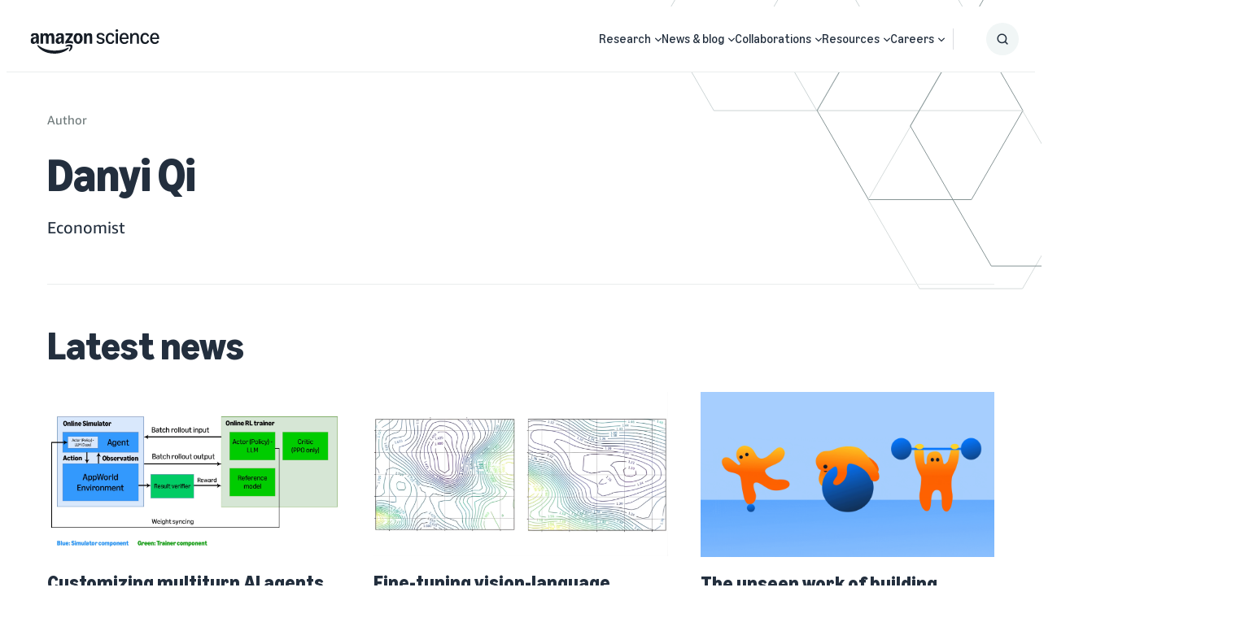

--- FILE ---
content_type: image/svg+xml
request_url: https://assets.amazon.science/2e/8b/017e23db42f0a6e2c4e12a24f2aa/conversational-ai-and-natural-language-processing.svg
body_size: 3208
content:
<svg width="180" height="180" viewBox="0 0 180 180" fill="none" xmlns="http://www.w3.org/2000/svg">
<path d="M136.508 7.99994C143.578 7.99994 149.331 13.6544 149.496 20.6832L149.5 20.9942V65.7499C149.5 67.4068 148.157 68.7499 146.5 68.7499C144.902 68.7499 143.596 67.501 143.505 65.9262L143.5 65.7499V20.9942C143.5 17.2152 140.496 14.1309 136.748 14.004L136.508 13.9999H13.992C10.2152 13.9999 7.13093 17.0057 7.00406 20.7566L7 20.997V91.0028C7 94.785 10.0055 97.869 13.7593 97.9959L13.9999 97.9999H26.5C28.0977 97.9999 29.4037 99.2489 29.4949 100.824L29.5 101V123.756L54.3787 98.8786C54.8944 98.3629 55.5786 98.0543 56.3019 98.0065L56.5 97.9999H74C75.6569 97.9999 77 99.3431 77 101C77 102.598 75.7511 103.904 74.1763 103.995L74 104L57.743 103.999L28.6213 133.121C26.7716 134.971 23.6369 133.728 23.5043 131.169L23.5 131V103.999L13.9999 104C6.92376 104 1.1666 98.3444 1.00355 91.3096L1 91.0028V20.997C1 13.9253 6.65356 8.16896 13.6811 8.00359L13.992 7.99994H136.508Z" fill="#161D26"/>
<path d="M166.503 75.5H96.4971C89.3194 75.5 83.5 81.3279 83.5 88.5089V128.491L83.5035 128.798C83.6665 135.841 89.4193 141.5 96.4986 141.5L126.608 141.499L159.507 170.742L159.638 170.852C161.576 172.4 164.5 171.031 164.5 168.5V141.499L166.495 141.5C173.676 141.5 179.5 135.673 179.5 128.491V88.5089C179.5 81.3259 173.68 75.5 166.503 75.5ZM96.4971 81.5H166.503C170.365 81.5 173.5 84.6382 173.5 88.5089V128.491C173.5 132.36 170.362 135.5 166.495 135.5H161.5L161.324 135.505C159.749 135.596 158.5 136.902 158.5 138.5V161.819L129.743 136.258C129.194 135.77 128.485 135.5 127.75 135.5H96.4986C92.6321 135.5 89.5 132.364 89.5 128.491V88.5089C89.5 84.6397 92.6351 81.5 96.4971 81.5Z" fill="#161D26"/>
<path d="M132.107 105.21C130.082 105.21 128.256 106.433 127.484 108.305C126.713 110.178 127.147 112.331 128.584 113.758C130.021 115.185 132.178 115.605 134.045 114.82C135.912 114.035 137.121 112.201 137.107 110.175C137.088 107.428 134.855 105.21 132.107 105.21Z" fill="#161D26"/>
<path d="M115.793 105.21C113.767 105.21 111.942 106.433 111.17 108.305C110.398 110.178 110.833 112.331 112.27 113.758C113.707 115.185 115.863 115.605 117.731 114.82C119.598 114.035 120.807 112.201 120.793 110.175C120.773 107.428 118.541 105.21 115.793 105.21Z" fill="#161D26"/>
<path d="M148.469 105.211C146.435 105.168 144.577 106.363 143.772 108.232C142.967 110.1 143.375 112.271 144.804 113.72C146.233 115.169 148.397 115.608 150.277 114.829C152.157 114.051 153.378 112.211 153.364 110.176C153.346 107.468 151.176 105.267 148.469 105.211Z" fill="#161D26"/>
<path d="M74.5642 52.3828C72.5388 52.3828 70.7135 53.6049 69.9417 55.4775C69.1699 57.3502 69.6041 59.5034 71.0413 60.9306C72.4785 62.3578 74.6348 62.7769 76.502 61.992C78.3692 61.207 79.5783 59.3732 79.5642 57.3478C79.5449 54.6001 77.312 52.3828 74.5642 52.3828Z" fill="#161D26"/>
<path d="M56.25 52.3828C54.2245 52.3828 52.3992 53.6049 51.6274 55.4775C50.8556 57.3502 51.2898 59.5034 52.727 60.9306C54.1642 62.3578 56.3205 62.7769 58.1877 61.992C60.0549 61.207 61.264 59.3732 61.2499 57.3478C61.2307 54.6001 58.9977 52.3828 56.25 52.3828Z" fill="#161D26"/>
<path d="M92.9263 52.3831C90.8918 52.3404 89.0345 53.535 88.2295 55.4039C87.4244 57.2728 87.8324 59.4431 89.261 60.8922C90.6897 62.3413 92.854 62.7799 94.7342 62.0015C96.6143 61.2231 97.8351 59.3829 97.8213 57.348C97.803 54.6407 95.6331 52.4398 92.9263 52.3831Z" fill="#161D26"/>
</svg>
